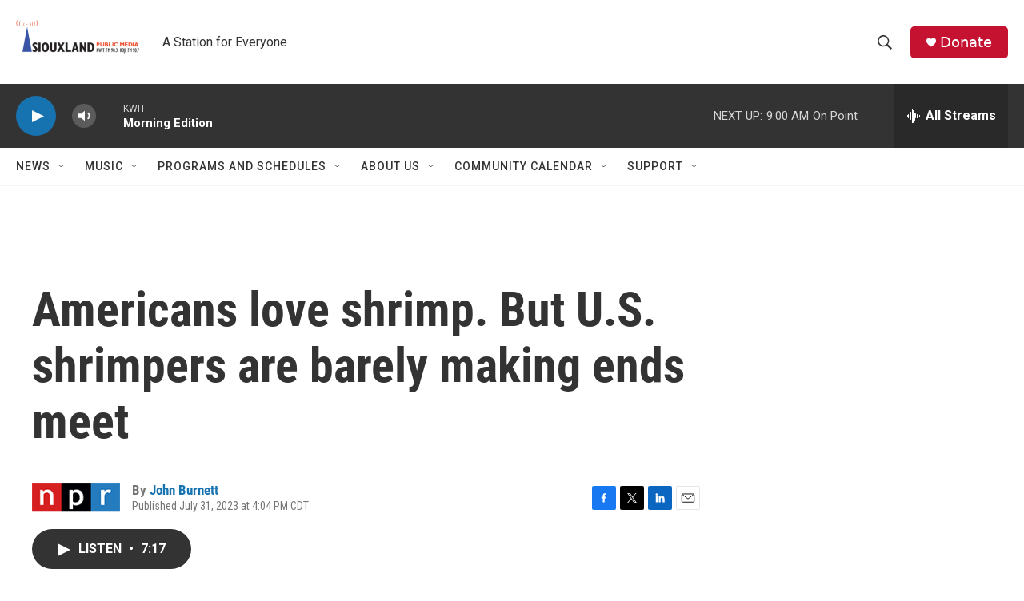

--- FILE ---
content_type: text/html; charset=utf-8
request_url: https://www.google.com/recaptcha/api2/aframe
body_size: 267
content:
<!DOCTYPE HTML><html><head><meta http-equiv="content-type" content="text/html; charset=UTF-8"></head><body><script nonce="qKgsgepRWmujfPaxQT74-w">/** Anti-fraud and anti-abuse applications only. See google.com/recaptcha */ try{var clients={'sodar':'https://pagead2.googlesyndication.com/pagead/sodar?'};window.addEventListener("message",function(a){try{if(a.source===window.parent){var b=JSON.parse(a.data);var c=clients[b['id']];if(c){var d=document.createElement('img');d.src=c+b['params']+'&rc='+(localStorage.getItem("rc::a")?sessionStorage.getItem("rc::b"):"");window.document.body.appendChild(d);sessionStorage.setItem("rc::e",parseInt(sessionStorage.getItem("rc::e")||0)+1);localStorage.setItem("rc::h",'1769089323403');}}}catch(b){}});window.parent.postMessage("_grecaptcha_ready", "*");}catch(b){}</script></body></html>